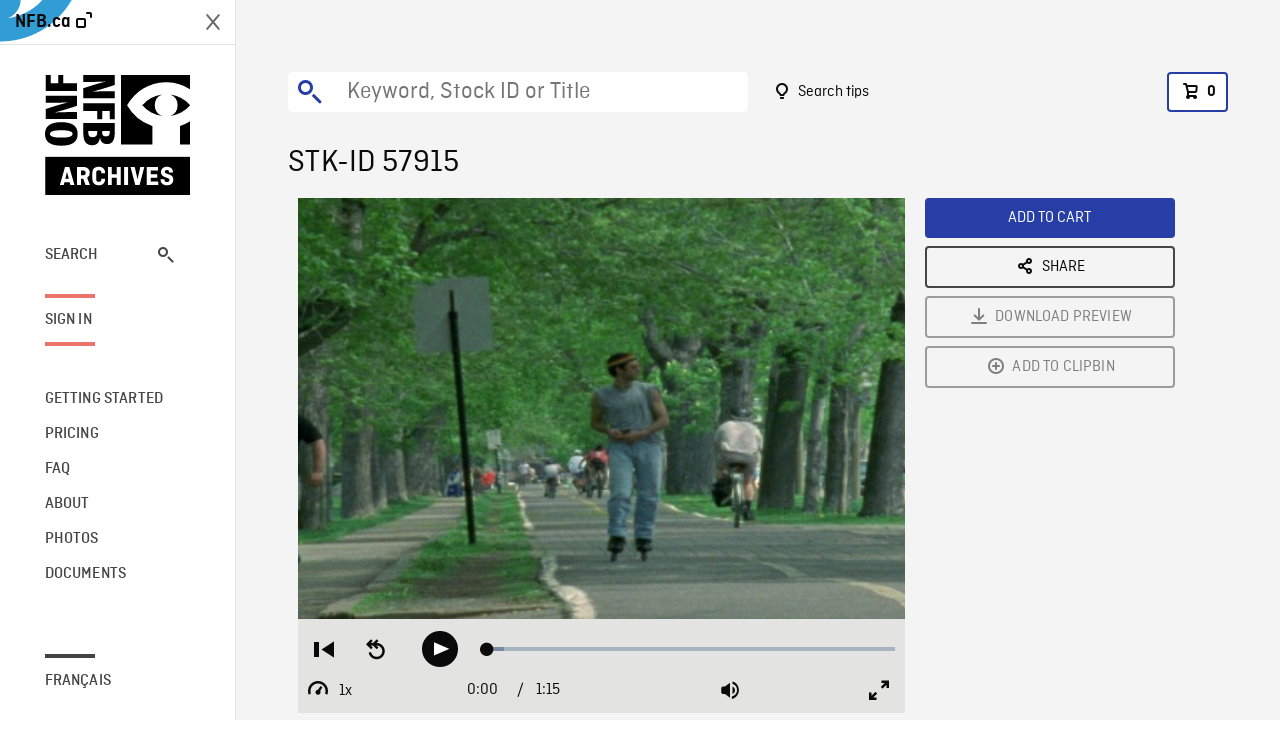

--- FILE ---
content_type: text/html; charset=utf-8
request_url: https://archives.nfb.ca/stockshot/57915/
body_size: 2751
content:


<!DOCTYPE html>
<html lang="en" class="brand-resize">
  <head>
    <!-- SEO Browser -->
    <meta charset="utf-8">
    <meta http-equiv="X-UA-Compatible" content="IE=edge">
    <meta name="viewport" content="width=device-width,initial-scale=1.0">

    <!-- SEO Robot -->
    <meta name="theme-color" content="#0085CA">
    <meta name="robots" content="index,follow">
    <meta name="googlebot" content="index,follow">

    
  





  <!-- SEO Title / Description / Alternate link -->
  <title>STK-ID 57915 - NFB Archives</title>
  <meta name="description" content="MSs of people on roller-blades and bicycles on cycling path in Lafontaine Park." />
  <link rel="alternate" hreflang="fr" href="https://archives.onf.ca/plan/57915/" />

  <!-- Open Graph Share -->
  <meta property="og:title" content="STK-ID 57915">
  <meta property="og:description" content="MSs of people on roller-blades and bicycles on cycling path in Lafontaine Park.">
  <meta property="og:site_name" content="NFB Archives">
  <meta property="og:locale" content="en">
  <meta property="og:type" content="website">
  
  <meta property="og:image" content="https://www3.nfb.ca/stk_hd_169/VI05323.000/P013819.001/57915/VI05323.000_P013819.001_57915_Thumbnails.jpg">
  

  <!-- Twitter Share -->
  <meta property="twitter:card'" content="summary_large_image">
  <meta property="twitter:title" content="STK-ID 57915">
  <meta property="twitter:description" content="MSs of people on roller-blades and bicycles on cycling path in Lafontaine Park.">
  
  <meta property="twitter:image" content="https://www3.nfb.ca/stk_hd_169/VI05323.000/P013819.001/57915/VI05323.000_P013819.001_57915_Thumbnails.jpg">
  
  
  
  <meta name="google-site-verification" content="qDg4hGiuziyUtDG0mNfCghEatUmV7SKKQZw3bYbxy1Q" />
  




    <link href="/vue/css/chunk-vendors.a5d03586.css" rel="stylesheet"/>
	<link href="/vue/css/app.d83a5b3d.css" rel="stylesheet"/>
	<script defer="defer" src="/vue/js/chunk-vendors.08ed79bc0ad2f885.min.js"></script>
	<script defer="defer" src="/vue/js/app.d0589b7be1192aa6.min.js"></script>
	<script>window.GENERATED_BY_DJANGO = false</script>
	<link href="/vue/favicon.ico" rel="icon"/>

    <link href="https://dkyhanv6paotz.cloudfront.net/onfca-prod/archives/static/css/loader.0b12b3005727.css" rel="stylesheet">
    
<script type="application/ld+json">
  {
    "@context": "https://schema.org",
    "@type": "VideoObject",
    "name": "L\u0027Affaire Dollard",
    "description": "MSs of people on roller\u002Dblades and bicycles on cycling path in Lafontaine Park.",
    
    "thumbnailUrl": "https://www3.nfb.ca/stk_hd_169/VI05323.000/P013819.001/57915/VI05323.000_P013819.001_57915_Thumbnails.jpg",
    
    
    "duration": "PT0H1M15S",
    
    "contentUrl": "https://archives.nfb.ca/stockshots/videos/VI05323.000/P013819.001/57915/VI05323.000_P013819.001_57915_WorkingCopy.mov",
    "uploadDate": "1996"
  }
</script>

  </head>
  <body class="no-js forceScrollY">
    <div id="app">
      
<h1>STK-ID 57915</h1>
<video controls poster="https://www3.nfb.ca/stk_hd_169/VI05323.000/P013819.001/57915/VI05323.000_P013819.001_57915_Thumbnails.jpg">
  <source src="https://archives.nfb.ca/stockshots/videos/VI05323.000/P013819.001/57915/VI05323.000_P013819.001_57915_WorkingCopy.mov">
</video>

<p>MSs of people on roller-blades and bicycles on cycling path in Lafontaine Park.</p>
<h2>DETAILS</h2>
<dl>
  <dt>Excerpt from</dt>
  <dd>L&#x27;Affaire Dollard</dd>

  
  <dt>Location</dt>
  <dd>Montreal</dd>
  

  
  <dt>Year</dt>
  <dd>1996</dd>
  

  
  <dt>Collection</dt>
  <dd>National Film Board</dd>
  

  

  
  <dt>Available formats</dt>
  <dd>Digital Video Disk, HDCAM SR, Reel 16 mm</dd>
  

  
  <dt>Shooting format</dt>
  <dd>16mm eastman color neg</dd>
  

  
  <dt>Aspect ratio</dt>
  <dd>4/3</dd>
  

  
  <dt>Available resolutions</dt>
  <dd>1920 x 1080</dd>
  
</dl>

    </div>

    
<div id="archives-loader">
  <div class="logo">
    <img src="https://dkyhanv6paotz.cloudfront.net/onfca-prod/archives/static/archives-logo-v.2ed2b7370d04.svg" />
  </div>
</div>
    

<script>
window.VUE_APP_META_I18N = {
  "suffix": " - NFB Archives",
  "default": {
    "title": "NFB Archives",
    "description": "Our extensive stock footage and photos collection spans a wealth of content from Canada and around the world. Need colour footage of World War II? Climate change in the Arctic? You’ve come to the right place.\u000ACapturing over a century of history, our files and film reels are impeccably preserved, allowing for custom transfers to any resolution: SD, HD, 4K, 8K, etc."
  },
  "stockshot": {
    "title": "STK-ID {id}"
  },
  "search": {
    "title": "Search",
    "description": "Find the perfect shot with the NFB Archives advanced search tool. You can search by keywords, location, date or specific shot ID, and select multiple filters to better narrow down your results."
  },
  "cart": {
    "title": "Cart",
    "description": "Add NFB Archives stock footage to your cart to start the ordering process."
  },
  "request_list": {
    "title": "Your licence requests",
    "description": "Access the request history of your NFB Archives stock footage orders."
  },
  "request_detail": {
    "title": "Request",
    "description": "Start the ordering process by filling out the NFB Archives order request form, and then sending it to our sales agents."
  },
  "clipbin_list": {
    "title": "Clipbins",
    "description": "View all your clipbins from the NFB Archives website, and manage your different stock footage projects."
  },
  "clipbin_detail": {
    "title": "Clipbin",
    "description": "Create a clipbin to manage a project and to organize your shots on the NFB Archives stock footage platform."
  },
  "calculator": {
    "title": "Pricing calculator",
    "description": "Use the NFB Archives calculator to estimate the per\u002Dsecond price of the desired licence rights of your next stock footage order."
  },
  "404": {
    "title": "404",
    "description": "The page you are trying to reach cannot be found. Contact NFB Archives to draw this error to our attention."
  }
}
</script>

    <script src="https://dkyhanv6paotz.cloudfront.net/onfca-prod/archives/static/js/loader.1015c52469a2.js"></script>
    

    <script>
      window.VUE_APP_GTM_ID = "GTM-NMCS2FB"
      window.VUE_APP_GTM_SECOND_ID = "GTM-NLQ6TKD"
      window.VUE_APP_THUMBNAIL_PATTERN = "https://dkyhanv6paotz.cloudfront.net/live/fit-in/{width}x{height}/{path}"
      window.VUE_APP_GTM_USER_ID = ""
      window.ARCHIVES_CLIENT_ID = "013331"
      
      window.GENERATED_BY_DJANGO = true
    </script>
  </body>
</html>
